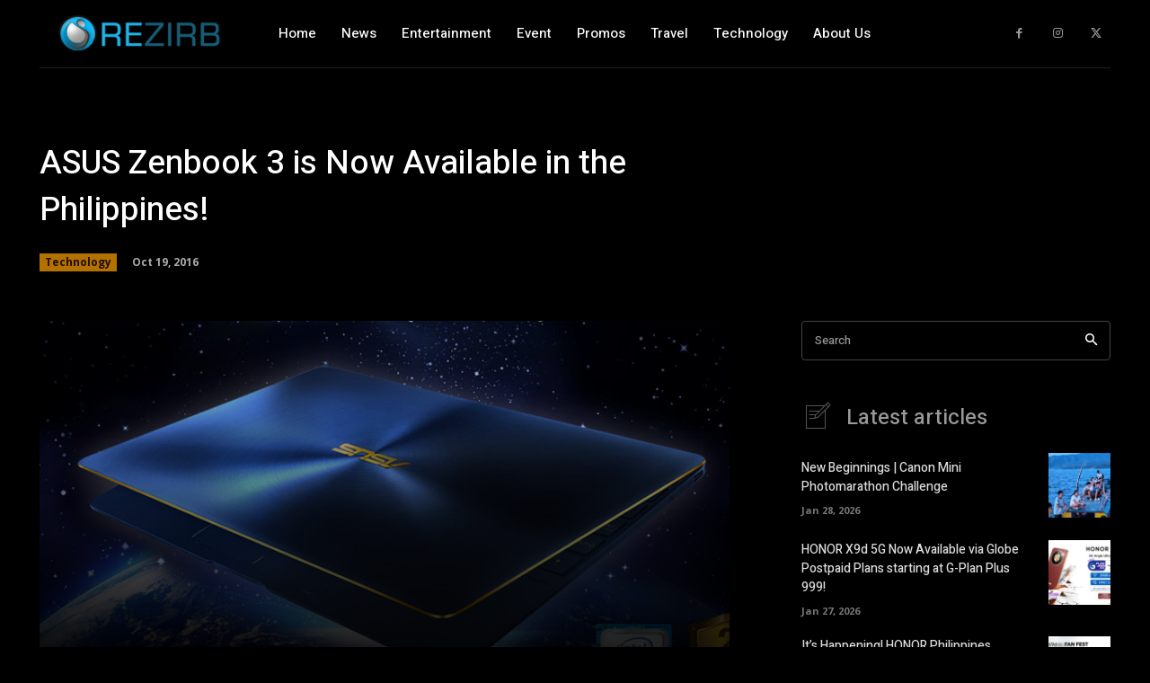

--- FILE ---
content_type: text/html; charset=utf-8
request_url: https://www.google.com/recaptcha/api2/aframe
body_size: 270
content:
<!DOCTYPE HTML><html><head><meta http-equiv="content-type" content="text/html; charset=UTF-8"></head><body><script nonce="mgIUA_RmDVHE3QwMZ-FUIA">/** Anti-fraud and anti-abuse applications only. See google.com/recaptcha */ try{var clients={'sodar':'https://pagead2.googlesyndication.com/pagead/sodar?'};window.addEventListener("message",function(a){try{if(a.source===window.parent){var b=JSON.parse(a.data);var c=clients[b['id']];if(c){var d=document.createElement('img');d.src=c+b['params']+'&rc='+(localStorage.getItem("rc::a")?sessionStorage.getItem("rc::b"):"");window.document.body.appendChild(d);sessionStorage.setItem("rc::e",parseInt(sessionStorage.getItem("rc::e")||0)+1);localStorage.setItem("rc::h",'1769623384122');}}}catch(b){}});window.parent.postMessage("_grecaptcha_ready", "*");}catch(b){}</script></body></html>